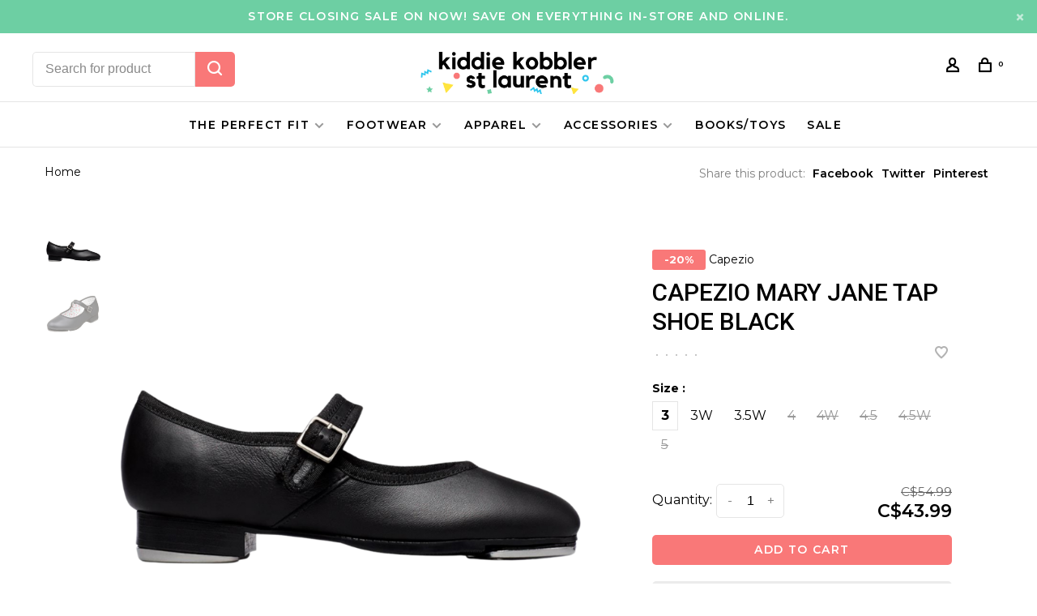

--- FILE ---
content_type: text/html;charset=utf-8
request_url: https://www.kiddiekobblerstlaurent.ca/capezio-mary-jane-tap-shoe-black.html?id=86522693
body_size: 12305
content:
<!DOCTYPE html>
<html lang="en">
 <head>
 
  
 <meta charset="utf-8"/>
<!-- [START] 'blocks/head.rain' -->
<!--

  (c) 2008-2026 Lightspeed Netherlands B.V.
  http://www.lightspeedhq.com
  Generated: 24-01-2026 @ 03:08:43

-->
<link rel="canonical" href="https://www.kiddiekobblerstlaurent.ca/capezio-mary-jane-tap-shoe-black.html"/>
<link rel="alternate" href="https://www.kiddiekobblerstlaurent.ca/index.rss" type="application/rss+xml" title="New products"/>
<meta name="robots" content="noodp,noydir"/>
<meta name="google-site-verification" content="OPkz2iYfXsjmp31sAs6mFzCBp6_EEhUZdZPnpde90iQ"/>
<meta property="og:url" content="https://www.kiddiekobblerstlaurent.ca/capezio-mary-jane-tap-shoe-black.html?source=facebook"/>
<meta property="og:site_name" content="Kiddie Kobbler St Laurent"/>
<meta property="og:title" content="Capezio Mary Jane Tap Shoe Black"/>
<meta property="og:description" content="Young dancers will take their first steps with confidence in the Mary Jane Tap Shoe. Comes in shiny black patent leather, black PU leather or caramel PU leather"/>
<meta property="og:image" content="https://cdn.shoplightspeed.com/shops/622329/files/48294069/capezio-capezio-mary-jane-tap-shoe-black.jpg"/>
<script src="https://www.powr.io/powr.js?external-type=lightspeed"></script>
<script src="https://www.googletagmanager.com/gtag/js?id=AW-821428233"></script>
<script>
window.dataLayer = window.dataLayer || [];
    function gtag(){dataLayer.push(arguments);}
    gtag('js', new Date());

    gtag('config', 'AW-821428233');
</script>
<script>
<!-- Google tag (gtag.js) -->
<script async src="https://www.googletagmanager.com/gtag/js?id=G-TNDRDDTPSP"></script>
<script>
    window.dataLayer = window.dataLayer || [];
    function gtag(){dataLayer.push(arguments);}
    gtag('js', new Date());

    gtag('config', 'G-TNDRDDTPSP');
</script>
</script>
<!--[if lt IE 9]>
<script src="https://cdn.shoplightspeed.com/assets/html5shiv.js?2025-02-20"></script>
<![endif]-->
<!-- [END] 'blocks/head.rain' -->
  
  
  
  <meta property="og:title" content="Capezio Mary Jane Tap Shoe Black"/>
 <meta property="og:image" content="https://cdn.shoplightspeed.com/shops/622329/files/48294069/image.jpg"/> <meta property="og:url" content="https://www.kiddiekobblerstlaurent.ca/capezio-mary-jane-tap-shoe-black.html"/>
 <meta property="og:description" content="Young dancers will take their first steps with confidence in the Mary Jane Tap Shoe. Comes in shiny black patent leather, black PU leather or caramel PU leather."/> <meta property="product:brand" content="Capezio"> <meta property="product:availability" content="in stock"> <meta property="product:condition" content="new">
 <meta property="product:price:amount" content="43.99">
 <meta property="product:price:currency" content="CAD">
   <title>Capezio Mary Jane Tap Shoe Black - Kiddie Kobbler St Laurent</title>
 <meta name="description" content="Young dancers will take their first steps with confidence in the Mary Jane Tap Shoe. Comes in shiny black patent leather, black PU leather or caramel PU leather" />
 <meta name="keywords" content="Capezio, Capezio, Mary, Jane, Tap, Shoe, Black, shoes, kids shoes, childrens shoes, baby shoes, first shoes, walking shoes, bogs, hunter, stride rite, ottawa shoe store, kiddie kobbler, baby boots, kids sandals, childrens sandals, kids boots, asics" />
 <meta http-equiv="X-UA-Compatible" content="ie=edge">
 <meta name="apple-mobile-web-app-capable" content="yes">
 <meta name="apple-mobile-web-app-status-bar-style" content="black">
 <meta name="viewport" content="width=device-width, initial-scale=1, maximum-scale=1, user-scalable=0"/>
 
  <link rel="apple-touch-icon" sizes="180x180" href="https://cdn.shoplightspeed.com/shops/622329/themes/9682/v/262217/assets/apple-touch-icon.png?20210524091722">
  <link rel="shortcut icon" href="https://cdn.shoplightspeed.com/shops/622329/themes/9682/v/262217/assets/favicon.ico?20210524091722" type="image/x-icon" />
 
 <link rel="preconnect" href="https://fonts.googleapis.com">
<link rel="preconnect" href="https://fonts.gstatic.com" crossorigin>
<link href='//fonts.googleapis.com/css?family=Montserrat:400,400i,300,500,600,700,700i,800,900|Roboto:400,400i,300,500,600,700,700i,800,900&display=swap' rel='stylesheet' type='text/css'>
   
 <link rel="preload" as="font" type="font/woff2" crossorigin href="https://cdn.shoplightspeed.com/shops/622329/themes/9682/assets/nucleo-mini.woff2?2025122419273920201228154125"/>
 
 <link rel='preload' as='style' href="https://cdn.shoplightspeed.com/assets/gui-2-0.css?2025-02-20" />
 <link rel="stylesheet" href="https://cdn.shoplightspeed.com/assets/gui-2-0.css?2025-02-20" />
 
 <link rel='preload' as='style' href="https://cdn.shoplightspeed.com/assets/gui-responsive-2-0.css?2025-02-20" /> 
 <link rel="stylesheet" href="https://cdn.shoplightspeed.com/assets/gui-responsive-2-0.css?2025-02-20" /> 
 
 <link rel="preload" as="style" href="https://cdn.shoplightspeed.com/shops/622329/themes/9682/assets/style.css?2025122419273920201228154125">
 <link rel="stylesheet" href="https://cdn.shoplightspeed.com/shops/622329/themes/9682/assets/style.css?2025122419273920201228154125">
 
 <link rel="preload" as="style" href="https://cdn.shoplightspeed.com/shops/622329/themes/9682/assets/settings.css?2025122419273920201228154125">
 <link rel="stylesheet" href="https://cdn.shoplightspeed.com/shops/622329/themes/9682/assets/settings.css?2025122419273920201228154125" />
 
 <link rel="preload" as="style" href="https://cdn.shoplightspeed.com/shops/622329/themes/9682/assets/custom.css?2025122419273920201228154125">
 <link rel="stylesheet" href="https://cdn.shoplightspeed.com/shops/622329/themes/9682/assets/custom.css?2025122419273920201228154125" />
 
 <link rel="preload" as="script" href="//ajax.googleapis.com/ajax/libs/jquery/3.0.0/jquery.min.js">
 <script src="//ajax.googleapis.com/ajax/libs/jquery/3.0.0/jquery.min.js"></script>
 <script>
 	if( !window.jQuery ) document.write('<script src="https://cdn.shoplightspeed.com/shops/622329/themes/9682/assets/jquery-3.0.0.min.js?2025122419273920201228154125"><\/script>');
 </script>
 
 <link rel="preload" as="script" href="//cdn.jsdelivr.net/npm/js-cookie@2/src/js.cookie.min.js">
 <script src="//cdn.jsdelivr.net/npm/js-cookie@2/src/js.cookie.min.js"></script>
 
 <link rel="preload" as="script" href="https://cdn.shoplightspeed.com/assets/gui.js?2025-02-20">
 <script src="https://cdn.shoplightspeed.com/assets/gui.js?2025-02-20"></script>
 
 <link rel="preload" as="script" href="https://cdn.shoplightspeed.com/assets/gui-responsive-2-0.js?2025-02-20">
 <script src="https://cdn.shoplightspeed.com/assets/gui-responsive-2-0.js?2025-02-20"></script>
 
 <link rel="preload" as="script" href="https://cdn.shoplightspeed.com/shops/622329/themes/9682/assets/scripts-min.js?2025122419273920201228154125">
 <script src="https://cdn.shoplightspeed.com/shops/622329/themes/9682/assets/scripts-min.js?2025122419273920201228154125"></script>
 
 <link rel="preconnect" href="https://ajax.googleapis.com">
		<link rel="preconnect" href="https://cdn.webshopapp.com/">
		<link rel="preconnect" href="https://cdn.webshopapp.com/">	
		<link rel="preconnect" href="https://fonts.googleapis.com">
		<link rel="preconnect" href="https://fonts.gstatic.com" crossorigin>
		<link rel="dns-prefetch" href="https://ajax.googleapis.com">
		<link rel="dns-prefetch" href="https://cdn.webshopapp.com/">
		<link rel="dns-prefetch" href="https://cdn.webshopapp.com/">	
		<link rel="dns-prefetch" href="https://fonts.googleapis.com">
		<link rel="dns-prefetch" href="https://fonts.gstatic.com" crossorigin>
 
    
  
  
 </head>
 <body class=" navigation-uppercase rounded-corners site-width-large product-images-format-square title-mode-left product-title-mode-left ajax-cart price-per-unit page-capezio-mary-jane-tap-shoe-black">
 
  
 <div class="page-content">
 
       
   	
    
     			  			    
     
     
 <script>
 var product_image_size = '974x974x1',
 product_image_size_mobile = '330x330x1',
 product_image_thumb = '132x132x1',
 product_in_stock_label = 'In stock',
 product_backorder_label = 'Available in warehouse - we aim to have these products shipped out, or ready for pickup within 5 business days. Some products will ship much faster.',
 		product_out_of_stock_label = 'Out of stock',
 product_multiple_variant_label = 'View all product options',
 show_variant_picker = 1,
 display_variant_picker_on = 'all',
 show_newsletter_promo_popup = 0,
 newsletter_promo_delay = '10000',
 newsletter_promo_hide_until = '7',
 notification_bar_hide_until = '0',
 		currency_format = 'C$',
   shop_lang = 'us',
 number_format = '0,0.00',
 		shop_url = 'https://www.kiddiekobblerstlaurent.ca/',
 shop_id = '622329',
 	readmore = 'Read more';
 	search_url = "https://www.kiddiekobblerstlaurent.ca/search/",
  static_url = 'https://cdn.shoplightspeed.com/shops/622329/',
 search_empty = 'No products found',
 view_all_results = 'View all results',
 	priceStatus = 'enabled',
     mobileDevice = false;
 	</script>
			
 
<div class="mobile-nav-overlay"></div>

	<div class="top-bar top-bar-closeable" style="display: none;">store closing sale on now! save on everything in-store and online.<a href="#" class="close-top-bar"><span class="nc-icon-mini ui-2_small-remove"></span></a></div>

<div class="header-wrapper">
<div class="header-sticky-placeholder"></div>

<header class="site-header site-header-lg menu-bottom-layout menu-bottom-layout-center header-sticky has-search-bar">
  <div class="site-header-main-wrapper">
        
    	    		<nav class="secondary-nav nav-style secondary-nav-left">
                    <ul>
            <li>
              <div class="search-header search-header-minimal">
                <form action="https://www.kiddiekobblerstlaurent.ca/search/" method="get" id="searchForm" class="ajax-enabled">
                  <input type="text" name="q" autocomplete="off" value="" placeholder="Search for product">
                  <a href="#" class="button button-sm" onclick="$('#searchForm').submit()"><span class="nc-icon-mini ui-1_zoom"></span><span class="nc-icon-mini loader_circle-04 spin"></span></a>
                  <div class="search-results"></div>
                </form>
              </div>
            </li>
          </ul>
                  </nav>
    	    
    <a href="https://www.kiddiekobblerstlaurent.ca/" class="logo logo-lg logo-center">
              <img src="https://cdn.shoplightspeed.com/shops/622329/themes/9682/v/262217/assets/logo.png?20210524091722" alt="Kiddie Kobbler St Laurent" class="logo-image">
                </a>

        
    
    <nav class="secondary-nav nav-style">
      <ul>
        
                
        
        
                 
        
        <li class="menu-item-desktop-only menu-item-account">
                    <a href="#" title="Account" data-featherlight="#loginModal" data-featherlight-variant="featherlight-login"><span class="nc-icon-mini users_single-body"></span></a>
                  </li>

        
        
        <li>
          <a href="#" title="Cart" class="cart-trigger"><span class="nc-icon-mini shopping_bag-20"></span><sup>0</sup></a>
        </li>

                
      </ul>
      
      
      <a class="burger" title="Menu">
        <span></span>
      </a>

    </nav>
  </div>
  
    	<div class="main-nav-wrapper">
      <nav class="main-nav nav-style">
  <ul>

        	
    
                  <li class="has-child locations-menu-item ">
        <a href="https://www.kiddiekobblerstlaurent.ca/blogs/howto/online/">The Perfect Fit</a>
        <button class="mobile-menu-subopen"><span class="nc-icon-mini arrows-3_small-down"></span></button>
        <ul class="">
          <li>
            <div class="row">
                                                                  <div class="col-xs-6 col-md-6">
                                          <a href="https://www.kiddiekobblerstlaurent.ca/service/measuring-help/" title="Sizing Help" class="header-cta-block">
                                        <img src="data:image/svg+xml;charset=utf-8,%3Csvg xmlns%3D'http%3A%2F%2Fwww.w3.org%2F2000%2Fsvg' viewBox%3D'0 0 724 484'%2F%3E" data-src="https://cdn.shoplightspeed.com/shops/622329/themes/9682/v/262217/assets/header-cta-1.jpg?20210524091722" alt="Sizing Help" class="lazy-cta" width="724" height="484">
                    <div>
                      <div class="location-title">Sizing Help</div>
                      <div class="location-subtitle">tools for the perfect fit</div>
                    </div>
                                          </a>
                                              
                  </div>
                                                                                  <div class="col-xs-6 col-md-6">
                                          <a href="https://www.kiddiekobblerstlaurent.ca/blogs/howto/winter/" title="Winter Boot Size Guide" class="header-cta-block">
                                        <img src="data:image/svg+xml;charset=utf-8,%3Csvg xmlns%3D'http%3A%2F%2Fwww.w3.org%2F2000%2Fsvg' viewBox%3D'0 0 724 484'%2F%3E" data-src="https://cdn.shoplightspeed.com/shops/622329/themes/9682/v/314767/assets/header-cta-2.jpg?20210916220958" alt="Winter Boot Size Guide" class="lazy-cta" width="724" height="484">
                    <div>
                      <div class="location-title">Winter Boot Size Guide</div>
                      <div class="location-subtitle">how to size your child for boots</div>
                    </div>
                                          </a>
                                              
                  </div>
                                                                                  </div><div class="row m-t-15">
                                    <div class="col-xs-6 col-md-6">
                                          <a href="https://www.kiddiekobblerstlaurent.ca/service/in-store-shopping/" title="Shop In-Store" class="header-cta-block">
                                        <img src="data:image/svg+xml;charset=utf-8,%3Csvg xmlns%3D'http%3A%2F%2Fwww.w3.org%2F2000%2Fsvg' viewBox%3D'0 0 724 484'%2F%3E" data-src="https://cdn.shoplightspeed.com/shops/622329/themes/9682/v/262219/assets/header-cta-3.jpg?20210524091923" alt="Shop In-Store" class="lazy-cta" width="724" height="484">
                    <div>
                      <div class="location-title">Shop In-Store</div>
                      <div class="location-subtitle">current hours, private appointmets, and more!</div>
                    </div>
                                          </a>
                                              
                  </div>
                                                                                  <div class="col-xs-6 col-md-6">
                                          <a href="https://www.kiddiekobblerstlaurent.ca/blogs/howto/online" title="Shopping for Kids Shoes Online" class="header-cta-block">
                                        <img src="data:image/svg+xml;charset=utf-8,%3Csvg xmlns%3D'http%3A%2F%2Fwww.w3.org%2F2000%2Fsvg' viewBox%3D'0 0 724 484'%2F%3E" data-src="https://cdn.shoplightspeed.com/shops/622329/themes/9682/v/262220/assets/header-cta-4.jpg?20210524092005" alt="Shopping for Kids Shoes Online" class="lazy-cta" width="724" height="484">
                    <div>
                      <div class="location-title">Shopping for Kids Shoes Online</div>
                      <div class="location-subtitle">from sizing to width to checking the fit</div>
                    </div>
                                          </a>
                                              
                  </div>
                              
            </div>
          </li>
        </ul>
      </li>
            
            	
    
                  <li class="menu-item-category-1221069 has-child">
        <a href="https://www.kiddiekobblerstlaurent.ca/footwear/">Footwear</a>
        <button class="mobile-menu-subopen"><span class="nc-icon-mini arrows-3_small-down"></span></button>                <ul class="">
                                <li class="subsubitem">
              <a class="underline-hover" href="https://www.kiddiekobblerstlaurent.ca/footwear/walking-shoes/" title="Walking Shoes">Walking Shoes</a>
                                        </li>
                      <li class="subsubitem">
              <a class="underline-hover" href="https://www.kiddiekobblerstlaurent.ca/footwear/winter-boots/" title="Winter Boots">Winter Boots</a>
                                        </li>
                      <li class="subsubitem has-child">
              <a class="underline-hover" href="https://www.kiddiekobblerstlaurent.ca/footwear/athletic-shoes/" title="Athletic Shoes">Athletic Shoes</a>
              <button class="mobile-menu-subopen"><span class="nc-icon-mini arrows-3_small-down"></span></button>                            <ul class="">
                                  <li class="subsubitem">
                    <a class="underline-hover" href="https://www.kiddiekobblerstlaurent.ca/footwear/athletic-shoes/lace-up/" title="Lace-Up">Lace-Up</a>
                  </li>
                                  <li class="subsubitem">
                    <a class="underline-hover" href="https://www.kiddiekobblerstlaurent.ca/footwear/athletic-shoes/velcro/" title="Velcro">Velcro</a>
                  </li>
                                  <li class="subsubitem">
                    <a class="underline-hover" href="https://www.kiddiekobblerstlaurent.ca/footwear/athletic-shoes/slip-on/" title="Slip-On">Slip-On</a>
                  </li>
                              </ul>
                          </li>
                      <li class="subsubitem">
              <a class="underline-hover" href="https://www.kiddiekobblerstlaurent.ca/footwear/rain-boots/" title="Rain Boots">Rain Boots</a>
                                        </li>
                      <li class="subsubitem">
              <a class="underline-hover" href="https://www.kiddiekobblerstlaurent.ca/footwear/hikers/" title="Hikers">Hikers</a>
                                        </li>
                      <li class="subsubitem has-child">
              <a class="underline-hover" href="https://www.kiddiekobblerstlaurent.ca/footwear/dress-shoes/" title="Dress Shoes">Dress Shoes</a>
              <button class="mobile-menu-subopen"><span class="nc-icon-mini arrows-3_small-down"></span></button>                            <ul class="">
                                  <li class="subsubitem">
                    <a class="underline-hover" href="https://www.kiddiekobblerstlaurent.ca/footwear/dress-shoes/uniform-shoes/" title="Uniform Shoes">Uniform Shoes</a>
                  </li>
                                  <li class="subsubitem">
                    <a class="underline-hover" href="https://www.kiddiekobblerstlaurent.ca/footwear/dress-shoes/flats-and-mary-janes/" title="Flats and Mary-Janes">Flats and Mary-Janes</a>
                  </li>
                                  <li class="subsubitem">
                    <a class="underline-hover" href="https://www.kiddiekobblerstlaurent.ca/footwear/dress-shoes/dress-boots/" title="Dress Boots">Dress Boots</a>
                  </li>
                                  <li class="subsubitem">
                    <a class="underline-hover" href="https://www.kiddiekobblerstlaurent.ca/footwear/dress-shoes/boys-casual-shoes/" title="Boy&#039;s Casual Shoes">Boy&#039;s Casual Shoes</a>
                  </li>
                              </ul>
                          </li>
                      <li class="subsubitem">
              <a class="underline-hover" href="https://www.kiddiekobblerstlaurent.ca/footwear/slippers/" title="Slippers">Slippers</a>
                                        </li>
                      <li class="subsubitem">
              <a class="underline-hover" href="https://www.kiddiekobblerstlaurent.ca/footwear/dance-shoes/" title="Dance Shoes">Dance Shoes</a>
                                        </li>
                      <li class="subsubitem has-child">
              <a class="underline-hover" href="https://www.kiddiekobblerstlaurent.ca/footwear/sandals/" title="Sandals">Sandals</a>
              <button class="mobile-menu-subopen"><span class="nc-icon-mini arrows-3_small-down"></span></button>                            <ul class="">
                                  <li class="subsubitem">
                    <a class="underline-hover" href="https://www.kiddiekobblerstlaurent.ca/footwear/sandals/open-toe/" title="Open Toe">Open Toe</a>
                  </li>
                                  <li class="subsubitem">
                    <a class="underline-hover" href="https://www.kiddiekobblerstlaurent.ca/footwear/sandals/slides-and-flip-flops/" title="Slides and Flip-Flops">Slides and Flip-Flops</a>
                  </li>
                                  <li class="subsubitem">
                    <a class="underline-hover" href="https://www.kiddiekobblerstlaurent.ca/footwear/sandals/closed-toe/" title="Closed Toe">Closed Toe</a>
                  </li>
                              </ul>
                          </li>
                      <li class="subsubitem">
              <a class="underline-hover" href="https://www.kiddiekobblerstlaurent.ca/footwear/water-shoes/" title="Water Shoes">Water Shoes</a>
                                        </li>
                      <li class="subsubitem">
              <a class="underline-hover" href="https://www.kiddiekobblerstlaurent.ca/footwear/soccer-cleats-gear/" title="Soccer Cleats + Gear">Soccer Cleats + Gear</a>
                                        </li>
                  </ul>
              </li>
            <li class="menu-item-category-1221083 has-child">
        <a href="https://www.kiddiekobblerstlaurent.ca/apparel/">Apparel</a>
        <button class="mobile-menu-subopen"><span class="nc-icon-mini arrows-3_small-down"></span></button>                <ul class="">
                                <li class="subsubitem">
              <a class="underline-hover" href="https://www.kiddiekobblerstlaurent.ca/apparel/socks/" title="Socks">Socks</a>
                                        </li>
                      <li class="subsubitem">
              <a class="underline-hover" href="https://www.kiddiekobblerstlaurent.ca/apparel/sun-hats/" title="Sun Hats">Sun Hats</a>
                                        </li>
                      <li class="subsubitem">
              <a class="underline-hover" href="https://www.kiddiekobblerstlaurent.ca/apparel/rain-coats/" title="Rain Coats">Rain Coats</a>
                                        </li>
                      <li class="subsubitem">
              <a class="underline-hover" href="https://www.kiddiekobblerstlaurent.ca/apparel/splash-pants/" title="Splash Pants">Splash Pants</a>
                                        </li>
                      <li class="subsubitem has-child">
              <a class="underline-hover" href="https://www.kiddiekobblerstlaurent.ca/apparel/winter-accessories/" title="Winter Accessories">Winter Accessories</a>
              <button class="mobile-menu-subopen"><span class="nc-icon-mini arrows-3_small-down"></span></button>                            <ul class="">
                                  <li class="subsubitem">
                    <a class="underline-hover" href="https://www.kiddiekobblerstlaurent.ca/apparel/winter-accessories/winter-hats/" title="Winter Hats">Winter Hats</a>
                  </li>
                                  <li class="subsubitem">
                    <a class="underline-hover" href="https://www.kiddiekobblerstlaurent.ca/apparel/winter-accessories/mittens/" title="Mittens">Mittens</a>
                  </li>
                                  <li class="subsubitem">
                    <a class="underline-hover" href="https://www.kiddiekobblerstlaurent.ca/apparel/winter-accessories/gloves/" title="Gloves">Gloves</a>
                  </li>
                                  <li class="subsubitem">
                    <a class="underline-hover" href="https://www.kiddiekobblerstlaurent.ca/apparel/winter-accessories/neck-warmers/" title="Neck Warmers">Neck Warmers</a>
                  </li>
                              </ul>
                          </li>
                      <li class="subsubitem">
              <a class="underline-hover" href="https://www.kiddiekobblerstlaurent.ca/apparel/dancewear/" title="Dancewear">Dancewear</a>
                                        </li>
                      <li class="subsubitem">
              <a class="underline-hover" href="https://www.kiddiekobblerstlaurent.ca/apparel/robes/" title="Robes">Robes</a>
                                        </li>
                      <li class="subsubitem">
              <a class="underline-hover" href="https://www.kiddiekobblerstlaurent.ca/apparel/snowpants-jackets/" title="Snowpants + Jackets">Snowpants + Jackets</a>
                                        </li>
                  </ul>
              </li>
            <li class="menu-item-category-1221102 has-child">
        <a href="https://www.kiddiekobblerstlaurent.ca/accessories/">Accessories</a>
        <button class="mobile-menu-subopen"><span class="nc-icon-mini arrows-3_small-down"></span></button>                <ul class="">
                                <li class="subsubitem">
              <a class="underline-hover" href="https://www.kiddiekobblerstlaurent.ca/accessories/sunglasses/" title="Sunglasses">Sunglasses</a>
                                        </li>
                      <li class="subsubitem">
              <a class="underline-hover" href="https://www.kiddiekobblerstlaurent.ca/accessories/umbrellas/" title="Umbrellas">Umbrellas</a>
                                        </li>
                      <li class="subsubitem">
              <a class="underline-hover" href="https://www.kiddiekobblerstlaurent.ca/accessories/joybees-popinz/" title="Joybees Popinz">Joybees Popinz</a>
                                        </li>
                      <li class="subsubitem">
              <a class="underline-hover" href="https://www.kiddiekobblerstlaurent.ca/accessories/face-masks/" title="Face Masks">Face Masks</a>
                                        </li>
                      <li class="subsubitem">
              <a class="underline-hover" href="https://www.kiddiekobblerstlaurent.ca/accessories/bags/" title="Bags">Bags</a>
                                        </li>
                      <li class="subsubitem">
              <a class="underline-hover" href="https://www.kiddiekobblerstlaurent.ca/accessories/hair-accessories/" title="Hair Accessories">Hair Accessories</a>
                                        </li>
                      <li class="subsubitem">
              <a class="underline-hover" href="https://www.kiddiekobblerstlaurent.ca/accessories/laces/" title="Laces">Laces</a>
                                        </li>
                      <li class="subsubitem">
              <a class="underline-hover" href="https://www.kiddiekobblerstlaurent.ca/accessories/insoles/" title="Insoles">Insoles</a>
                                        </li>
                      <li class="subsubitem">
              <a class="underline-hover" href="https://www.kiddiekobblerstlaurent.ca/accessories/winter-boot-liners/" title="Winter Boot Liners">Winter Boot Liners</a>
                                        </li>
                  </ul>
              </li>
            <li class="menu-item-category-2914920">
        <a href="https://www.kiddiekobblerstlaurent.ca/books-toys/">Books/Toys</a>
                      </li>
            
            	
    
            <li class="">
        <a href="https://www.kiddiekobblerstlaurent.ca/collection/offers/" title="Sale">
          Sale
        </a>
      </li>
      
            	
            	
        

    <li class="menu-item-mobile-only m-t-30">
            <a href="#" title="Account" data-featherlight="#loginModal">Login / Register</a>
          </li>

    
         

  </ul>
</nav>      
        	</div>
    
</header>
  
</div>
 <div itemscope itemtype="http://schema.org/BreadcrumbList">
	<div itemprop="itemListElement" itemscope itemtype="http://schema.org/ListItem">
 <a itemprop="item" href="https://www.kiddiekobblerstlaurent.ca/"><span itemprop="name" content="Home"></span></a>
 <meta itemprop="position" content="1" />
 </div>
  	<div itemprop="itemListElement" itemscope itemtype="http://schema.org/ListItem">
 <a itemprop="item" href="https://www.kiddiekobblerstlaurent.ca/capezio-mary-jane-tap-shoe-black.html"><span itemprop="name" content="Capezio Mary Jane Tap Shoe Black"></span></a>
 <meta itemprop="position" content="2" />
 </div>
 </div>

<div itemscope itemtype="https://schema.org/Product">
 <meta itemprop="name" content="Capezio Capezio Mary Jane Tap Shoe Black">
 <meta itemprop="url" content="https://www.kiddiekobblerstlaurent.ca/capezio-mary-jane-tap-shoe-black.html">
 <meta itemprop="productID" content="86522693">
 <meta itemprop="brand" content="Capezio" /> <meta itemprop="description" content="Young dancers will take their first steps with confidence in the Mary Jane Tap Shoe. Comes in shiny black patent leather, black PU leather or caramel PU leather." /> <meta itemprop="image" content="https://cdn.shoplightspeed.com/shops/622329/files/48294069/300x250x2/capezio-capezio-mary-jane-tap-shoe-black.jpg" /> 
    <div itemprop="offers" itemscope itemtype="https://schema.org/Offer">
 <meta itemprop="priceCurrency" content="CAD">
 <meta itemprop="price" content="43.99" />
 <meta itemprop="itemCondition" itemtype="https://schema.org/OfferItemCondition" content="https://schema.org/NewCondition"/>
 	 <meta itemprop="availability" content="https://schema.org/InStock"/>
 <meta itemprop="inventoryLevel" content="3" />
  <meta itemprop="url" content="https://www.kiddiekobblerstlaurent.ca/capezio-mary-jane-tap-shoe-black.html" /> </div>
  </div>
 <div class="cart-sidebar-container">
  <div class="cart-sidebar">
    <button class="cart-sidebar-close" aria-label="Close">✕</button>
    <div class="cart-sidebar-title">
      <h5>Cart</h5>
      <p><span class="item-qty"></span> Items</p>
    </div>
    
    <div class="cart-sidebar-body">
        
      <div class="no-cart-products">No products found...</div>
      
    </div>
    
      </div>
</div> <!-- Login Modal -->
<div class="modal-lighbox login-modal" id="loginModal">
  <div class="row">
    <div class="col-sm-12 m-b-30 login-row">
      <h4>Login</h4>
      <p>Log in if you have an account</p>
      <form action="https://www.kiddiekobblerstlaurent.ca/account/loginPost/?return=https%3A%2F%2Fwww.kiddiekobblerstlaurent.ca%2Fcapezio-mary-jane-tap-shoe-black.html%3Fid%3D86522693" method="post">
        <input type="hidden" name="key" value="e6ea203561d88f4b82401364f6758ef3" />
        <div class="form-row">
          <input type="text" name="email" autocomplete="on" placeholder="Email address" class="required" />
        </div>
        <div class="form-row">
          <input type="password" name="password" autocomplete="on" placeholder="Password" class="required" />
        </div>
        <div class="">
          <a class="button button-block popup-validation m-b-15" href="javascript:;" title="Login">Login</a>
                  </div>
      </form>
      <p class="m-b-0 m-t-10">Dont have an account? <a href="https://www.kiddiekobblerstlaurent.ca/account/register/" class="bold underline">Register</a></p>
    </div>
  </div>
  <div class="text-center forgot-password">
    <a class="forgot-pw" href="https://www.kiddiekobblerstlaurent.ca/account/password/">Forgot your password?</a>
  </div>
</div> 
 <main class="main-content">
  				
					
<div class="container container-lg product-tag-black product-tag-capezio product-tag-dance-shoes product-tag-girls product-tag-tap-shoes">
  
    <div class="product-top-bar">
    <div class="row">
      <div class="col-md-6">
              <!-- Breadcrumbs -->
        <div class="breadcrumbs">
          <a href="https://www.kiddiekobblerstlaurent.ca/" title="Home">Home</a>
                                        </div>
            </div>
    	    	<div class="col-md-6">
        <!-- Product share -->
        <div class="share pull-right">
          <span class="share-label">Share this product:</span>
          <ul><li><a href="https://www.facebook.com/sharer/sharer.php?u=https://www.kiddiekobblerstlaurent.ca/capezio-mary-jane-tap-shoe-black.html" class="social facebook" target="_blank">Facebook</a></li><li><a href="https://twitter.com/home?status=Capezio Mary Jane Tap Shoe Black%20-%20capezio-mary-jane-tap-shoe-black.html" class="social twitter" target="_blank">Twitter</a></li><li><a href="https://pinterest.com/pin/create/button/?url=https://www.kiddiekobblerstlaurent.ca/capezio-mary-jane-tap-shoe-black.html&media=https://cdn.shoplightspeed.com/shops/622329/files/48294069/image.jpg&description=Young dancers will take their first steps with confidence in the Mary Jane Tap Shoe. Comes in shiny black patent leather, black PU leather or caramel PU leather." class="social pinterest" target="_blank">Pinterest</a></li></ul>        </div>
      </div>
  		    </div>
  </div>
    
  <!-- Single product into -->
  <div class="product-intro">
    <div class="row">
      <div class="col-md-6 col-lg-7 stick-it-in-product">
        <div class="product-media">
          
          <div class="product-images" data-pswp-uid="1">
            
                                        <div class="product-image">
                <a href="https://cdn.shoplightspeed.com/shops/622329/files/48294069/image.jpg" data-caption="">
                  <img data-src="https://cdn.shoplightspeed.com/shops/622329/files/48294069/750x2000x3/capezio-capezio-mary-jane-tap-shoe-black.jpg" data-retina="https://cdn.shoplightspeed.com/shops/622329/files/48294069/1500x4000x3/capezio-capezio-mary-jane-tap-shoe-black.jpg" data-thumb="https://cdn.shoplightspeed.com/shops/622329/files/48294069/132x132x1/capezio-capezio-mary-jane-tap-shoe-black.jpg" height="768" width="768" alt="Capezio Capezio Mary Jane Tap Shoe Black" class="lazy-product-image">
                </a>
              </div>
                            <div class="product-image">
                <a href="https://cdn.shoplightspeed.com/shops/622329/files/48294072/image.jpg" data-caption="">
                  <img data-src="https://cdn.shoplightspeed.com/shops/622329/files/48294072/750x2000x3/capezio-capezio-mary-jane-tap-shoe-black.jpg" data-retina="https://cdn.shoplightspeed.com/shops/622329/files/48294072/1500x4000x3/capezio-capezio-mary-jane-tap-shoe-black.jpg" data-thumb="https://cdn.shoplightspeed.com/shops/622329/files/48294072/132x132x1/capezio-capezio-mary-jane-tap-shoe-black.jpg" height="768" width="768" alt="Capezio Capezio Mary Jane Tap Shoe Black" class="lazy-product-image">
                </a>
              </div>
                                    </div>
          
        </div>
      </div>
      <div class="col-md-6 col-lg-5 stick-it-in-product">
        <div class="product-content single-product-content" data-url="https://www.kiddiekobblerstlaurent.ca/capezio-mary-jane-tap-shoe-black.html">
          
                    <div class="row">
            <div class="col-md-12 p-b-10">
                              <div class="product-label label-sale percentage">
                                    -20%
                                  </div>
                            
                                          
              <div class="brand-name"><a href="https://www.kiddiekobblerstlaurent.ca/brands/capezio/">Capezio</a></div>
            </div>
          </div>
                    
          <h1 class="h3 m-b-10">Capezio Mary Jane Tap Shoe Black</h1>
          
          <div class="row m-b-20">
            <div class="col-xs-8">

                            <div class="ratings">
                  
                  <div class="product-stars"><div class="stars"><i class="hint-text">•</i><i class="hint-text">•</i><i class="hint-text">•</i><i class="hint-text">•</i><i class="hint-text">•</i></div></div>
                                    
              </div>
                            
              
            </div>
            <div class="col-xs-4 text-right">
              
                            <a href="#" data-featherlight="#loginModal" title="Add to wishlist" class="favourites m-r-5" id="addtowishlist">
                <i class="nc-icon-mini health_heartbeat-16"></i>
              </a>
                            
                            
                            
            </div>
          </div>
          
                    
                    
          
          <form action="https://www.kiddiekobblerstlaurent.ca/cart/add/86522693/" id="product_configure_form" method="post" class="product_configure_form" data-cart-bulk-url="https://www.kiddiekobblerstlaurent.ca/cart/addBulk/">
            <div class="product_configure_form_wrapper">
              
                                          	                            
                                                                      
                            
                            <div class="product-custom-variants">
                
                              
              	                              
              	                                  
                	                  <div class="product-custom-variants-title">Size :</div>
                	                
                              
                <ul class="product-custom-variants-options">
                                    
                                    
                  <li class="product_configure_variant_86522693 active">
                    <a href="https://www.kiddiekobblerstlaurent.ca/capezio-mary-jane-tap-shoe-black.html?id=86522693" title="Size : 3 - In stock"  style="">
                                              3
                                          </a>
                  </li>
                  
                                    
                                    
                  <li class="product_configure_variant_86522719">
                    <a href="https://www.kiddiekobblerstlaurent.ca/capezio-mary-jane-tap-shoe-black.html?id=86522719" title="Size : 3W - In stock"  style="">
                                              3W
                                          </a>
                  </li>
                  
                                    
                                    
                  <li class="product_configure_variant_86522702">
                    <a href="https://www.kiddiekobblerstlaurent.ca/capezio-mary-jane-tap-shoe-black.html?id=86522702" title="Size : 3.5W - In stock"  style="">
                                              3.5W
                                          </a>
                  </li>
                  
                                    
                                    
                  <li class="product_configure_variant_86522710">
                    <a href="https://www.kiddiekobblerstlaurent.ca/capezio-mary-jane-tap-shoe-black.html?id=86522710" title="Size : 4 - Out of stock"  class="unavailable" style="">
                                              4
                                          </a>
                  </li>
                  
                                    
                                    
                  <li class="product_configure_variant_86522721">
                    <a href="https://www.kiddiekobblerstlaurent.ca/capezio-mary-jane-tap-shoe-black.html?id=86522721" title="Size : 4W - Out of stock"  class="unavailable" style="">
                                              4W
                                          </a>
                  </li>
                  
                                    
                                    
                  <li class="product_configure_variant_86522725">
                    <a href="https://www.kiddiekobblerstlaurent.ca/capezio-mary-jane-tap-shoe-black.html?id=86522725" title="Size : 4.5 - Out of stock"  class="unavailable" style="">
                                              4.5
                                          </a>
                  </li>
                  
                                    
                                    
                  <li class="product_configure_variant_86522744">
                    <a href="https://www.kiddiekobblerstlaurent.ca/capezio-mary-jane-tap-shoe-black.html?id=86522744" title="Size : 4.5W - Out of stock"  class="unavailable" style="">
                                              4.5W
                                          </a>
                  </li>
                  
                                    
                                    
                  <li class="product_configure_variant_86522750">
                    <a href="https://www.kiddiekobblerstlaurent.ca/capezio-mary-jane-tap-shoe-black.html?id=86522750" title="Size : 5 - Out of stock"  class="unavailable" style="">
                                              5
                                          </a>
                  </li>
                  
                                  </ul>
              </div>
            	          
                          
                              <div class="row m-b-15"><div class="col-xs-6"><div class="input-wrap quantity-selector"><label>Quantity:</label><div class="quantity-input-wrapper"><input type="number" min="1" name="quantity" value="1" /><div class="change"><a href="javascript:;" onclick="changeQuantity('add', $(this));" class="up">+</a><a href="javascript:;" onclick="changeQuantity('remove', $(this));" class="down">-</a></div></div></div></div><div class="col-xs-6 text-right"><div class="price"><span class="product-price-initial">C$54.99</span><span class="new-price"><span class="price-update" data-price="43.99">C$43.99</span></span></div></div></div><a href="javascript:;" class="button button-block button-solid add-to-cart-trigger" title="Add to cart" id="addtocart">Add to cart</a>                          </div>
            
                        
                        <div class="product-text-block">

                            	Order by 2pm for same-day shipping or pickup (for in-season items).<br>
                            
              
                                	<div>
                                        	In stock
                                  	</div>
                
                          </div>
                        
            
            <div class="product-tabs product-tabs-horizontal">
              <!-- Navigation tabs -->
              <ul class="tabs-nav">
                
                                <!-- Single product details tab -->
                <li class="tab-description active"><a href="#product-overview">Overview</a></li>
                <div class="tabs-element single-product-details-tab active" id="product-overview">
                  <div class="product-description text-formatting text-formatting-smaller">Young dancers will take their first steps with confidence in the Mary Jane Tap Shoe. Comes in shiny black patent leather, black PU leather or caramel PU leather.</div>
                </div>
                                
                                <!-- Single product details tab -->
                <li class="tab-content"><a href="#product-details">Details</a></li>
                <div class="tabs-element single-product-details-tab" id="product-details" style="display: none">
                  <div class="product-details text-formatting text-formatting-smaller">
                    <p>Features non-slip heel counter, soft cotton lining and foam insole for shock absorption. Buckle closure eliminates the worry of the tap shoe slipping off during warm-ups. Highly recommended for beginner tappers.</p>
<h3><strong>Product Features:</strong></h3>
<ul>
<li>Leather upper or patent PVC upper</li>
<li>Micro rubber outsole for strength and flexibility</li>
<li>Tele Tone® toe and heel taps mounted on fiberboard</li>
<li>Cotton lining and sock lining</li>
<li>Foam insole for shock absorption</li>
<li>Scored rubber non-skid pad</li>
<li>Velcro buckle closure</li>
<li>Minimal toe spring</li>
<li>Non-slip heel counter</li>
<li>Begin 1/2 - 1 size up from street shoe size</li>
</ul>

                                        <div class="tags m-t-50"><a class="label" href="https://www.kiddiekobblerstlaurent.ca/tags/black/">black</a><a class="label" href="https://www.kiddiekobblerstlaurent.ca/tags/capezio/">capezio</a><a class="label" href="https://www.kiddiekobblerstlaurent.ca/tags/dance-shoes/">dance shoes</a><a class="label" href="https://www.kiddiekobblerstlaurent.ca/tags/girls/">girls</a><a class="label" href="https://www.kiddiekobblerstlaurent.ca/tags/tap-shoes/">tap shoes</a></div>                    
                  </div>
                </div>
                                
                                
                                
                                
              </ul>
            </div>
              
              
                            
            
                        
          </form>
            
                  </div>
      </div>
    </div>
  </div>

      
    
        <!-- Single product details -->
<div class="single-product-details">

  

    <!-- Single product reviews section -->
  <div class="single-product-review">

    
    <div class="review-header">
      <div class="row">
        <div class="col-md-3">

          <h4 class="title">Reviews</h4>

        </div>
        <div class="col-md-4">
          <div class="ratings"><i class="hint-text">•</i><i class="hint-text">•</i><i class="hint-text">•</i><i class="hint-text">•</i><i class="hint-text">•</i></div>          <p class="subtitle">0 stars based on 0 reviews</p>
        </div>
        <div class="col-md-5 text-right">
          <a class="link review-trigger" href="#">Add your review</a>
        </div>
      </div>
    </div>

    <!-- Reviews list -->
    <div class="reviews">
          </div>

    <!-- Write Review Modal -->
    <div class="modal-lighbox" id="reviewModal">
      <h4>Add your review</h4>
      <p>Review Capezio Mary Jane Tap Shoe Black</p>
      <form action="https://www.kiddiekobblerstlaurent.ca/account/reviewPost/52620763/" method="post" id="submit_product_review_form">
        <input type="hidden" name="key" value="e6ea203561d88f4b82401364f6758ef3">
                <div class="form-row">
          <input type="text" name="email" value="" placeholder="Email" class="required">
        </div>
                <div class="form-row">
          <input type="text" name="name" value="" placeholder="Name" class="required">
        </div>
        <div class="form-row">
          <select name="score">
            <option value="1">1 Star</option>
            <option value="2">2 Stars</option>
            <option value="3">3 Stars</option>
            <option value="4">4 Stars</option>
            <option value="5" selected="selected">5 Stars</option>
          </select>
        </div>
        <div class="form-row">
          <textarea name="review" placeholder="Review" class="required"></textarea>
        </div>
        <a class="button button-arrow popup-validation" href="javascript:;">Submit</a>
      </form>
    </div>

    
    </div>

  
</div>
                              <div class="instagram-feed instagram-feed-6">
  <div class="section-title clearfix">
    <h3 class="full-width">Follow us <a href="https://instagram.com/kiddiekobblerstlaurent" target="_blank"><i class="at">@</i>kiddiekobblerstlaurent</a></h3>
  </div>
	
    <div id="instafeed" class="clearfix"></div>
  
</div>
<script>
  (function () {
    var feedToken = 'https://ig.instant-tokens.com/users/c8fe2ace-efe4-42d5-b24a-b4053ce44f61/instagram/17841405638365292/token?userSecret=mqbpo2iczxu3h6119omi';
    if (feedToken) {
      fetch(feedToken).then(function(resp) {
        return resp.json();
      }).then(function (data) {
        var feed = new Instafeed({
          accessToken: data.Token, // Access token from json response
          target: 'instafeed',
          limit: 6,
          
          template: '<div class="instafeed-item-wrap"><a href="{{link}}" target="_blank"><figure data-src="{{image}}"></figure></a></div>',
          
          after: function() {
              // disable button if no more results to load
              $('.instafeed-item-wrap figure').lazy();
          },
        });
        feed.run();
      }).catch(function (error) {
        console.log(error);
      });
    }
  })();
</script>
      
</div>

<!-- Root element of PhotoSwipe. Must have class pswp. -->
<div class="pswp" tabindex="-1" role="dialog" aria-hidden="true">
 
 <!-- Background of PhotoSwipe. It's a separate element as animating opacity is faster than rgba(). -->
	<div class="pswp__bg"></div>

	<!-- Slides wrapper with overflow:hidden. -->
	<div class="pswp__scroll-wrap">

		<!-- Container that holds slides.
		PhotoSwipe keeps only 3 of them in the DOM to save memory.
		Don't modify these 3 pswp__item elements, data is added later on. -->
		<div class="pswp__container">
			<div class="pswp__item"></div>
			<div class="pswp__item"></div>
			<div class="pswp__item"></div>
		</div>

		<!-- Default (PhotoSwipeUI_Default) interface on top of sliding area. Can be changed. -->
		<div class="pswp__ui pswp__ui--hidden">

			<div class="pswp__top-bar">

				<!-- Controls are self-explanatory. Order can be changed. -->

				<div class="pswp__counter"></div>

				<button class="pswp__button pswp__button--close nm-font nm-font-close2" aria-label="Close (Esc)"><span class="nc-icon-mini ui-1_simple-remove"></span></button>
				<!--<button class="pswp__button pswp__button--share nm-font nm-font-plus" aria-label="Share"><span class="nc-icon-mini ui-2_share-bold"></span></button>-->
				<!--<button class="pswp__button pswp__button--fs" aria-label="Toggle fullscreen"><span class="nc-icon-mini arrows-e_zoom-e"></span></button>-->
				<button class="pswp__button pswp__button--zoom" aria-label="Zoom in/out"><span class="nc-icon-mini ui-1_zoom"></span></button>

				<!-- element will get class pswp__preloader--active when preloader is running -->
				<div class="pswp__preloader nm-loader"></div>
			</div>

			<div class="pswp__share-modal pswp__share-modal--hidden pswp__single-tap">
				<div class="pswp__share-tooltip"></div>
			</div>

			<button class="pswp__button pswp__button--arrow--left nm-font nm-font-angle-thin-left" aria-label="Previous (arrow left)"><span class="nc-icon-mini arrows-1_minimal-left"></span></button>

			<button class="pswp__button pswp__button--arrow--right nm-font nm-font-angle-thin-right" aria-label="Next (arrow right)"><span class="nc-icon-mini arrows-1_minimal-right"></span></button>

			<div class="pswp__caption">
				<div class="pswp__caption__center"></div>
			</div>

		</div>

	</div>

</div>  </main>
			
  <footer><div class="container container-lg"><div class="footer-elements-wrapper"><div class="footer-content footer-content-description"><div class="footer-contact-details" itemscope itemtype="http://schema.org/LocalBusiness"><meta itemprop="name" content="Kiddie Kobbler St Laurent" /><meta itemprop="image" content="https://cdn.shoplightspeed.com/shops/622329/themes/9682/v/262217/assets/logo.png?20210524091722" /><p itemprop="description">Kiddie Kobbler St Laurent is a specialty children's shoe store located in Ottawa. Since 1983, Rob "the Shoeman" and his team have fit thousands of children and their families for high-quality footwear.</p><div class="footer-phone"><a href="tel:(613) 746-6411"><span class="hint-text">Telephone: </span><span class="bold" itemprop="telephone">(613) 746-6411</span></a></div><div class="footer-email"><a href="/cdn-cgi/l/email-protection#e0898e868fa08b89848489858b8f82828c859293948c819592858e94ce8381"><span class="hint-text">Email: </span><span class="bold" itemprop="email"><span class="__cf_email__" data-cfemail="076e696168476c6e63636e626c6865656b627574736b667275626973296466">[email&#160;protected]</span></span></a></div><div class="footer-address"><span class="hint-text">Address: </span><span class="bold"itemprop="address" >1177 St Laurent Blvd. Ottawa, ON. K1K 3B7.</span></div></div><div class="footer-menu footer-menu-social"><ul><li><a href="https://www.facebook.com/kiddiekobblerstlaurent" target="_blank" title="Facebook"><span class="nc-icon-mini social_logo-fb-simple"></span></a></li><li><a href="https://www.instagram.com/kiddiekobblerstlaurent/" target="_blank" title="Instagram Kiddie Kobbler St Laurent"><span class="nc-icon-mini social_logo-instagram"></span></a></li><li><a href="https://www.pinterest.com/kiddiekobblerstlaurent/" target="_blank" title="Pinterest"><span class="nc-icon-mini social_logo-pinterest"></span></a></li></ul></div></div><div class="footer-menu footer-menu-service"><ul><li><a href="https://www.kiddiekobblerstlaurent.ca/service/about/" title="About Us">About Us</a></li><li><a href="https://www.kiddiekobblerstlaurent.ca/service/general-terms-conditions/" title="General Terms &amp; Conditions">General Terms &amp; Conditions</a></li><li><a href="https://www.kiddiekobblerstlaurent.ca/service/privacy-policy/" title="Privacy Policy">Privacy Policy</a></li><li><a href="https://www.kiddiekobblerstlaurent.ca/service/shipping-returns/" title="Shipping &amp; Returns">Shipping &amp; Returns</a></li><li><a href="https://www.kiddiekobblerstlaurent.ca/service/" title="Get in Touch">Get in Touch</a></li><li><a href="https://www.kiddiekobblerstlaurent.ca/sitemap/" title="Sitemap">Sitemap</a></li><li><a href="https://www.kiddiekobblerstlaurent.ca/service/in-store-shopping/" title="Appointments and Store Hours">Appointments and Store Hours</a></li><li><a href="https://www.kiddiekobblerstlaurent.ca/service/measuring-help/" title="Measuring Help">Measuring Help</a></li><li><a href="https://www.kiddiekobblerstlaurent.ca/index.rss" title="RSS feed">RSS feed</a></li></ul></div><div class="footer-content"><p>Sign up for our newsletter and get the latest updates, news and product offers via email</p><form id="formNewsletter" class="newsletter-footer-form" action="https://www.kiddiekobblerstlaurent.ca/account/newsletter/" method="post"><input type="hidden" name="key" value="e6ea203561d88f4b82401364f6758ef3" /><div class="form-row m-b-10"><input type="text" name="email" id="formNewsletterEmail" value="" placeholder="Your email address" required></div><div class="form-row"><a href="javascript:;" onclick="$('#formNewsletter').submit(); return false;" title="Subscribe" class="button button-block">Subscribe</a></div><p class="validation-note">By signing up, you agree to our Privacy Policy.</p></form></div><div class="footer-logo"><a href="https://www.kiddiekobblerstlaurent.ca/" title="Kiddie Kobbler St Laurent" class="logo logo-lg"><img data-src="https://cdn.shoplightspeed.com/shops/622329/themes/9682/v/262243/assets/footer-logo.png?20210524094420" alt="Kiddie Kobbler St Laurent" class="logo-image lazy"></a></div></div><div class="footer-bottom"><div class="copyright">
        © Copyright 2026 Kiddie Kobbler St Laurent
        
        
      </div><div class="payments"><a href="https://www.kiddiekobblerstlaurent.ca/service/payment-methods/" title="Credit Card"><img data-src="https://cdn.shoplightspeed.com/assets/icon-payment-creditcard.png?2025-02-20" alt="Credit Card" class="lazy" /></a><a href="https://www.kiddiekobblerstlaurent.ca/service/payment-methods/" title="MasterCard"><img data-src="https://cdn.shoplightspeed.com/assets/icon-payment-mastercard.png?2025-02-20" alt="MasterCard" class="lazy" /></a><a href="https://www.kiddiekobblerstlaurent.ca/service/payment-methods/" title="Visa"><img data-src="https://cdn.shoplightspeed.com/assets/icon-payment-visa.png?2025-02-20" alt="Visa" class="lazy" /></a><a href="https://www.kiddiekobblerstlaurent.ca/service/payment-methods/" title="American Express"><img data-src="https://cdn.shoplightspeed.com/assets/icon-payment-americanexpress.png?2025-02-20" alt="American Express" class="lazy" /></a><a href="https://www.kiddiekobblerstlaurent.ca/service/payment-methods/" title="PayPal"><img data-src="https://cdn.shoplightspeed.com/assets/icon-payment-paypalcp.png?2025-02-20" alt="PayPal" class="lazy" /></a></div></div></div></footer> <!-- [START] 'blocks/body.rain' -->
<script data-cfasync="false" src="/cdn-cgi/scripts/5c5dd728/cloudflare-static/email-decode.min.js"></script><script>
(function () {
  var s = document.createElement('script');
  s.type = 'text/javascript';
  s.async = true;
  s.src = 'https://www.kiddiekobblerstlaurent.ca/services/stats/pageview.js?product=52620763&hash=36a5';
  ( document.getElementsByTagName('head')[0] || document.getElementsByTagName('body')[0] ).appendChild(s);
})();
</script>
  
<!-- Global site tag (gtag.js) - Google Analytics -->
<script async src="https://www.googletagmanager.com/gtag/js?id=G-TNDRDDTPSP"></script>
<script>
    window.dataLayer = window.dataLayer || [];
    function gtag(){dataLayer.push(arguments);}

        gtag('consent', 'default', {"ad_storage":"denied","ad_user_data":"denied","ad_personalization":"denied","analytics_storage":"denied","region":["AT","BE","BG","CH","GB","HR","CY","CZ","DK","EE","FI","FR","DE","EL","HU","IE","IT","LV","LT","LU","MT","NL","PL","PT","RO","SK","SI","ES","SE","IS","LI","NO","CA-QC"]});
    
    gtag('js', new Date());
    gtag('config', 'G-TNDRDDTPSP', {
        'currency': 'CAD',
                'country': 'CA'
    });

        gtag('event', 'view_item', {"items":[{"item_id":86522693,"item_name":"Mary Jane Tap Shoe Black","currency":"CAD","item_brand":"Capezio","item_variant":"Size : 3","price":43.99,"quantity":1,"item_category":"Footwear","item_category2":"Dance Shoes"}],"currency":"CAD","value":43.99});
    </script>
  <script>
    !function(f,b,e,v,n,t,s)
    {if(f.fbq)return;n=f.fbq=function(){n.callMethod?
        n.callMethod.apply(n,arguments):n.queue.push(arguments)};
        if(!f._fbq)f._fbq=n;n.push=n;n.loaded=!0;n.version='2.0';
        n.queue=[];t=b.createElement(e);t.async=!0;
        t.src=v;s=b.getElementsByTagName(e)[0];
        s.parentNode.insertBefore(t,s)}(window, document,'script',
        'https://connect.facebook.net/en_US/fbevents.js');
    $(document).ready(function (){
        fbq('init', '546617906584802');
                fbq('track', 'ViewContent', {"content_ids":["86522693"],"content_name":"Capezio Capezio Mary Jane Tap Shoe Black","currency":"CAD","value":"43.99","content_type":"product","source":false});
                fbq('track', 'PageView', []);
            });
</script>
<noscript>
    <img height="1" width="1" style="display:none" src="https://www.facebook.com/tr?id=546617906584802&ev=PageView&noscript=1"
    /></noscript>
<!-- [END] 'blocks/body.rain' -->
 
 </div>
 
                         
  
  <script src="https://cdn.shoplightspeed.com/shops/622329/themes/9682/assets/photoswipe-min.js?2025122419273920201228154125"></script>
 <script src="https://cdn.shoplightspeed.com/shops/622329/themes/9682/assets/photoswipe-ui-default-min.js?2025122419273920201228154125"></script>
  <script src="https://cdn.shoplightspeed.com/shops/622329/themes/9682/assets/app.js?2025122419273920201228154125"></script>
 
  
  	
<!-- Facebook Pixel Code -->
<script>
!function(f,b,e,v,n,t,s){if(f.fbq)return;n=f.fbq=function(){n.callMethod?
n.callMethod.apply(n,arguments):n.queue.push(arguments)};if(!f._fbq)f._fbq=n;
n.push=n;n.loaded=!0;n.version='2.0';n.queue=[];t=b.createElement(e);t.async=!0;
t.src=v;s=b.getElementsByTagName(e)[0];s.parentNode.insertBefore(t,s)}(window,
document,'script','https://connect.facebook.net/en_US/fbevents.js');
 
fbq('init', '546617906584802');
 
fbq('track', 'PageView');
 fbq('track', 'ViewContent', { 
 content_type: 'product',
 content_ids: ['52620763'],
 value: '43.99', 
 currency: 'CAD'
 }); 
 
 
 
 
 
 $('#addtocart').click(function() {
 fbq('track', 'AddToCart', {
 content_name: 'Capezio Capezio Mary Jane Tap Shoe Black Size : 3', 
 content_category: '',
 content_ids: ['52620763'],
 content_type: 'product',
 value: 43.99,
 currency: 'CAD' 
 }); 
 });
 $('#addtowishlist').click(function() {
 fbq('track', 'AddToWishlist', {
 content_name: 'Capezio Capezio Mary Jane Tap Shoe Black Size : 3', 
 content_category: '',
 content_ids: ['52620763'],
 content_type: 'product',
 value: 43.99,
 currency: 'CAD' 
 }); 
 });
 
</script>
<noscript><img height="1" width="1" style="display:none"
src="https://www.facebook.com/tr?id=546617906584802&ev=PageView&noscript=1"
/></noscript>
<!-- DO NOT MODIFY -->
<!-- End Facebook Pixel Code -->  
 <script>(function(){function c(){var b=a.contentDocument||a.contentWindow.document;if(b){var d=b.createElement('script');d.innerHTML="window.__CF$cv$params={r:'9c2c53f24b8acdd8',t:'MTc2OTIyNDEyMy4wMDAwMDA='};var a=document.createElement('script');a.nonce='';a.src='/cdn-cgi/challenge-platform/scripts/jsd/main.js';document.getElementsByTagName('head')[0].appendChild(a);";b.getElementsByTagName('head')[0].appendChild(d)}}if(document.body){var a=document.createElement('iframe');a.height=1;a.width=1;a.style.position='absolute';a.style.top=0;a.style.left=0;a.style.border='none';a.style.visibility='hidden';document.body.appendChild(a);if('loading'!==document.readyState)c();else if(window.addEventListener)document.addEventListener('DOMContentLoaded',c);else{var e=document.onreadystatechange||function(){};document.onreadystatechange=function(b){e(b);'loading'!==document.readyState&&(document.onreadystatechange=e,c())}}}})();</script><script defer src="https://static.cloudflareinsights.com/beacon.min.js/vcd15cbe7772f49c399c6a5babf22c1241717689176015" integrity="sha512-ZpsOmlRQV6y907TI0dKBHq9Md29nnaEIPlkf84rnaERnq6zvWvPUqr2ft8M1aS28oN72PdrCzSjY4U6VaAw1EQ==" data-cf-beacon='{"rayId":"9c2c53f24b8acdd8","version":"2025.9.1","serverTiming":{"name":{"cfExtPri":true,"cfEdge":true,"cfOrigin":true,"cfL4":true,"cfSpeedBrain":true,"cfCacheStatus":true}},"token":"8247b6569c994ee1a1084456a4403cc9","b":1}' crossorigin="anonymous"></script>
</body>
</html>

--- FILE ---
content_type: text/javascript;charset=utf-8
request_url: https://www.kiddiekobblerstlaurent.ca/services/stats/pageview.js?product=52620763&hash=36a5
body_size: -412
content:
// SEOshop 24-01-2026 03:08:45

--- FILE ---
content_type: application/javascript; charset=UTF-8
request_url: https://www.kiddiekobblerstlaurent.ca/cdn-cgi/challenge-platform/h/b/scripts/jsd/d251aa49a8a3/main.js?
body_size: 8772
content:
window._cf_chl_opt={AKGCx8:'b'};~function(t6,sk,sV,sq,sE,sN,sU,sx,t0,t1){t6=j,function(f,G,td,t5,s,a){for(td={f:245,G:138,s:163,a:135,Y:312,J:145,K:325,F:160,z:329,Z:229,y:142,b:224},t5=j,s=f();!![];)try{if(a=parseInt(t5(td.f))/1*(parseInt(t5(td.G))/2)+-parseInt(t5(td.s))/3*(parseInt(t5(td.a))/4)+-parseInt(t5(td.Y))/5*(parseInt(t5(td.J))/6)+-parseInt(t5(td.K))/7+parseInt(t5(td.F))/8*(parseInt(t5(td.z))/9)+parseInt(t5(td.Z))/10*(parseInt(t5(td.y))/11)+parseInt(t5(td.b))/12,G===a)break;else s.push(s.shift())}catch(Y){s.push(s.shift())}}(l,913073),sk=this||self,sV=sk[t6(189)],sq=null,sE=sO(),sN=function(a6,a5,a4,a3,a2,pS,tF,G,s,a,Y){return a6={f:307,G:333,s:228,a:275,Y:353,J:264},a5={f:362,G:287,s:304,a:233,Y:194,J:362,K:239,F:369,z:227,Z:147,y:287,b:253,g:231,X:195,I:302,c:157,e:360,M:362,h:130,i:278,T:140,A:368,L:231,o:172,v:141,n:318,k:362,V:328,R:317,Q:276,d:362},a4={f:237,G:144},a3={f:347,G:284,s:346,a:346,Y:322},a2={f:331,G:144,s:276,a:220,Y:219,J:120,K:295,F:220,z:220,Z:322,y:372,b:344,g:228,X:172,I:147,c:352,e:237,M:147,h:253,i:147,T:197,A:322,L:281,o:184,v:147,n:236,k:231,V:147,R:252,Q:147,d:143,P:362,H:200,W:252,B:336,m:366,O:147,E:237,C:362,N:326,U:220,x:120,S:273,D:322,l0:275,l1:361,l2:322,l3:181,l4:306,l5:282,l6:254,l7:214,l8:274,l9:327,ll:158,lj:331,lf:200,lG:373,ls:356,lt:323,lp:360,la:372,lY:150,lJ:146,lK:253,lF:262,lz:238,lZ:146,lr:141},pS={f:155,G:373},tF=t6,G={'PYrXO':function(J,K){return J==K},'zjdtR':tF(a6.f),'ZZkql':function(J,K){return J&K},'gJEbe':function(J,K){return J(K)},'IhUgh':tF(a6.G),'lKcQG':function(J,K){return J(K)},'QOukc':function(J,K){return J==K},'Ljarr':function(J,K){return J+K},'AGyUl':function(J,K){return J===K},'nOTUc':tF(a6.s),'TshkL':function(J,K){return J-K},'ImVoB':function(J,K){return J>K},'qXBOI':function(J,K){return K==J},'MteZk':function(J,K){return J<K},'vcTRg':function(J,K){return J<<K},'qOmTg':function(J,K){return J(K)},'pntco':function(J,K){return J|K},'RfSKd':function(J,K){return J&K},'wKOMv':function(J,K){return K==J},'zHwnS':function(J,K){return J(K)},'uGOqB':function(J,K){return J>K},'YHeJc':tF(a6.a),'xkxeb':function(J,K){return J>K},'uSCPI':function(J,K){return K&J},'URRJy':function(J,K){return K==J},'qFMYw':function(J,K){return J<K},'TEPqB':function(J,K){return J<<K},'omTDP':function(J,K){return J==K},'cSSwz':function(J,K){return J|K},'svxeC':function(J,K){return J-K},'dyKPE':function(J,K){return K!=J},'wYGel':function(J,K){return J(K)},'ZZsHW':function(J,K){return J*K},'ffWgf':function(J,K){return K&J},'CDIrs':function(J,K){return K==J},'RaGKE':function(J,K){return J<K},'YtnlW':function(J,K){return J(K)},'mASUT':function(J,K){return J==K},'iDOjM':function(J,K){return J(K)},'fMUhs':function(J,K){return K!=J},'PknFZ':function(J,K){return J==K},'PeWdo':function(J,K){return J(K)},'LIFus':function(J,K){return J*K},'DTIuW':function(J,K){return J==K},'qvwgZ':function(J,K){return K===J},'NZViD':function(J,K){return J+K}},s=String[tF(a6.Y)],a={'h':function(J,px,tz,K,F){return px={f:154,G:155,s:316,a:128,Y:192,J:276,K:242,F:220,z:186,Z:120,y:359,b:354},tz=tF,K={},K[tz(pS.f)]=function(z,Z){return z!==Z},F=K,G[tz(pS.G)](null,J)?'':a.g(J,6,function(z,tZ,Z,y){return tZ=tz,Z={},Z[tZ(px.f)]=function(b,X){return b<X},y=Z,F[tZ(px.G)](tZ(px.s),tZ(px.a))?tZ(px.Y)[tZ(px.J)](z):Y instanceof J[tZ(px.K)]&&y[tZ(px.f)](0,K[tZ(px.K)][tZ(px.F)][tZ(px.z)][tZ(px.Z)](F)[tZ(px.y)](tZ(px.b)))})},'g':function(J,K,F,a1,pw,pD,tb,z,Z,y,X,I,M,i,T,A,L,o,V,B,O,E,R,Q,P,W){if(a1={f:157},pw={f:373},pD={f:253},tb=tF,z={'ZmKgi':function(H,W,tr){return tr=j,G[tr(pD.f)](H,W)},'meZvf':function(H,W,ty){return ty=j,G[ty(pw.f)](H,W)},'YUdmf':function(H,W){return H-W},'DwURL':function(H,W,tu){return tu=j,G[tu(a1.f)](H,W)}},G[tb(a2.f)](null,J))return'';for(y={},X={},I='',M=2,i=3,T=2,A=[],L=0,o=0,V=0;V<J[tb(a2.G)];V+=1)if(R=J[tb(a2.s)](V),Object[tb(a2.a)][tb(a2.Y)][tb(a2.J)](y,R)||(y[R]=i++,X[R]=!0),Q=G[tb(a2.K)](I,R),Object[tb(a2.F)][tb(a2.Y)][tb(a2.J)](y,Q))I=Q;else{if(Object[tb(a2.z)][tb(a2.Y)][tb(a2.J)](X,I)){if(256>I[tb(a2.Z)](0)){if(G[tb(a2.y)](G[tb(a2.b)],tb(a2.g))){for(Z=0;Z<T;L<<=1,o==G[tb(a2.X)](K,1)?(o=0,A[tb(a2.I)](F(L)),L=0):o++,Z++);for(P=I[tb(a2.Z)](0),Z=0;G[tb(a2.c)](8,Z);L=1.94&P|L<<1,G[tb(a2.e)](o,G[tb(a2.X)](K,1))?(o=0,A[tb(a2.M)](G[tb(a2.h)](F,L)),L=0):o++,P>>=1,Z++);}else{for(V=0;R<Q;P<<=1,H==W-1?(B=0,R[tb(a2.i)](z[tb(a2.T)](O,E)),C=0):N++,W++);for(W=U[tb(a2.A)](0),x=0;8>S;l0=l1<<1|W&1,z[tb(a2.L)](l2,z[tb(a2.o)](l3,1))?(l4=0,l5[tb(a2.v)](z[tb(a2.n)](l6,l7)),l8=0):l9++,W>>=1,D++);}}else{for(P=1,Z=0;G[tb(a2.k)](Z,T);L=L<<1.25|P,o==K-1?(o=0,A[tb(a2.V)](F(L)),L=0):o++,P=0,Z++);for(P=I[tb(a2.A)](0),Z=0;16>Z;L=G[tb(a2.R)](L,1)|P&1.53,G[tb(a2.f)](o,K-1)?(o=0,A[tb(a2.Q)](G[tb(a2.d)](F,L)),L=0):o++,P>>=1,Z++);}M--,G[tb(a2.f)](0,M)&&(M=Math[tb(a2.P)](2,T),T++),delete X[I]}else for(P=y[I],Z=0;Z<T;L=G[tb(a2.H)](G[tb(a2.W)](L,1),G[tb(a2.B)](P,1)),G[tb(a2.m)](o,K-1)?(o=0,A[tb(a2.O)](F(L)),L=0):o++,P>>=1,Z++);I=(M--,G[tb(a2.E)](0,M)&&(M=Math[tb(a2.C)](2,T),T++),y[Q]=i++,G[tb(a2.N)](String,R))}if(I!==''){if(Object[tb(a2.U)][tb(a2.Y)][tb(a2.x)](X,I)){if(G[tb(a2.S)](256,I[tb(a2.D)](0))){if(tb(a2.l0)===G[tb(a2.l1)]){for(Z=0;Z<T;L<<=1,G[tb(a2.m)](o,G[tb(a2.X)](K,1))?(o=0,A[tb(a2.O)](F(L)),L=0):o++,Z++);for(P=I[tb(a2.l2)](0),Z=0;G[tb(a2.l3)](8,Z);L=L<<1.07|G[tb(a2.l4)](P,1),G[tb(a2.l5)](o,K-1)?(o=0,A[tb(a2.I)](F(L)),L=0):o++,P>>=1,Z++);}else for(B=G[tb(a2.l6)][tb(a2.l7)]('|'),O=0;!![];){switch(B[O++]){case'0':I>>=1;continue;case'1':E=G[tb(a2.l8)](K,X);continue;case'2':0==Z&&(T=M,I=i(T++));continue;case'3':A|=(0<E?1:0)*L;continue;case'4':o<<=1;continue}break}}else{for(P=1,Z=0;G[tb(a2.l9)](Z,T);L=L<<1|P,o==G[tb(a2.X)](K,1)?(o=0,A[tb(a2.V)](F(L)),L=0):o++,P=0,Z++);for(P=I[tb(a2.A)](0),Z=0;G[tb(a2.l3)](16,Z);L=G[tb(a2.ll)](L,1)|1.51&P,o==K-1?(o=0,A[tb(a2.O)](F(L)),L=0):o++,P>>=1,Z++);}M--,G[tb(a2.lj)](0,M)&&(M=Math[tb(a2.C)](2,T),T++),delete X[I]}else for(P=y[I],Z=0;Z<T;L=G[tb(a2.lf)](L<<1,1.58&P),G[tb(a2.lG)](o,K-1)?(o=0,A[tb(a2.V)](F(L)),L=0):o++,P>>=1,Z++);M--,G[tb(a2.ls)](0,M)&&T++}for(P=2,Z=0;Z<T;L=G[tb(a2.lt)](L<<1.28,P&1.65),o==G[tb(a2.lp)](K,1)?(o=0,A[tb(a2.V)](F(L)),L=0):o++,P>>=1,Z++);for(;;)if(L<<=1,K-1==o){if(G[tb(a2.la)](tb(a2.lY),tb(a2.lY))){A[tb(a2.I)](F(L));break}else J[tb(a2.lJ)]>=200&&K[tb(a2.lJ)]<300?G[tb(a2.lK)](y,tb(a2.lF)):o(G[tb(a2.lz)]+K[tb(a2.lZ)])}else o++;return A[tb(a2.lr)]('')},'j':function(J,tg){return tg=tF,J==null?'':G[tg(a4.f)]('',J)?null:a.i(J[tg(a4.G)],32768,function(K,tX){return(tX=tg,tX(a3.f)===tX(a3.G))?a&&Y[tX(a3.s)]?J[tX(a3.a)]():'':J[tX(a3.Y)](K)})},'i':function(J,K,F,tI,z,Z,y,X,I,M,i,T,A,L,o,V,Q,R){for(tI=tF,z=[],Z=4,y=4,X=3,I=[],T=F(0),A=K,L=1,M=0;3>M;z[M]=M,M+=1);for(o=0,V=Math[tI(a5.f)](2,2),i=1;G[tI(a5.G)](i,V);R=T&A,A>>=1,A==0&&(A=K,T=G[tI(a5.s)](F,L++)),o|=G[tI(a5.a)](0<R?1:0,i),i<<=1);switch(o){case 0:for(o=0,V=Math[tI(a5.f)](2,8),i=1;i!=V;R=G[tI(a5.Y)](T,A),A>>=1,A==0&&(A=K,T=F(L++)),o|=G[tI(a5.a)](0<R?1:0,i),i<<=1);Q=s(o);break;case 1:for(o=0,V=Math[tI(a5.J)](2,16),i=1;G[tI(a5.G)](i,V);R=A&T,A>>=1,G[tI(a5.K)](0,A)&&(A=K,T=F(L++)),o|=(G[tI(a5.F)](0,R)?1:0)*i,i<<=1);Q=G[tI(a5.z)](s,o);break;case 2:return''}for(M=z[3]=Q,I[tI(a5.Z)](Q);;){if(L>J)return'';for(o=0,V=Math[tI(a5.f)](2,X),i=1;G[tI(a5.y)](i,V);R=A&T,A>>=1,0==A&&(A=K,T=G[tI(a5.b)](F,L++)),o|=(G[tI(a5.g)](0,R)?1:0)*i,i<<=1);switch(Q=o){case 0:for(o=0,V=Math[tI(a5.f)](2,8),i=1;G[tI(a5.y)](i,V);R=A&T,A>>=1,G[tI(a5.X)](0,A)&&(A=K,T=G[tI(a5.I)](F,L++)),o|=(G[tI(a5.g)](0,R)?1:0)*i,i<<=1);z[y++]=G[tI(a5.c)](s,o),Q=G[tI(a5.e)](y,1),Z--;break;case 1:for(o=0,V=Math[tI(a5.M)](2,16),i=1;G[tI(a5.h)](i,V);R=T&A,A>>=1,G[tI(a5.i)](0,A)&&(A=K,T=G[tI(a5.T)](F,L++)),o|=G[tI(a5.A)](G[tI(a5.L)](0,R)?1:0,i),i<<=1);z[y++]=s(o),Q=G[tI(a5.o)](y,1),Z--;break;case 2:return I[tI(a5.v)]('')}if(G[tI(a5.n)](0,Z)&&(Z=Math[tI(a5.k)](2,X),X++),z[Q])Q=z[Q];else if(G[tI(a5.V)](Q,y))Q=G[tI(a5.R)](M,M[tI(a5.Q)](0));else return null;I[tI(a5.Z)](Q),z[y++]=M+Q[tI(a5.Q)](0),Z--,M=Q,Z==0&&(Z=Math[tI(a5.d)](2,X),X++)}}},Y={},Y[tF(a6.J)]=a.h,Y}(),sU={},sU[t6(124)]='o',sU[t6(153)]='s',sU[t6(272)]='u',sU[t6(174)]='z',sU[t6(348)]='n',sU[t6(298)]='I',sU[t6(188)]='b',sx=sU,sk[t6(123)]=function(G,s,Y,J,ar,aZ,az,th,K,z,Z,y,g,X,I){if(ar={f:162,G:222,s:250,a:270,Y:179,J:286,K:139,F:179,z:277,Z:173,y:144,b:309,g:296,X:230,I:370,c:127,e:122,M:291},aZ={f:129,G:144,s:202,a:168,Y:291},az={f:220,G:219,s:120,a:147},th=t6,K={'PDwiE':function(M,h){return M===h},'oVPxy':function(M,h){return M+h},'hUJkG':function(M,h,i,T){return M(h,i,T)},'tujtw':function(M,h){return M===h},'FTDcP':function(M,h){return M===h},'Meteq':th(ar.f),'rVrwI':function(M,h){return M+h}},s===null||s===void 0)return J;for(z=sw(s),G[th(ar.G)][th(ar.s)]&&(z=z[th(ar.a)](G[th(ar.G)][th(ar.s)](s))),z=G[th(ar.Y)][th(ar.J)]&&G[th(ar.K)]?G[th(ar.F)][th(ar.J)](new G[(th(ar.K))](z)):function(M,tT,i){for(tT=th,M[tT(aZ.f)](),i=0;i<M[tT(aZ.G)];K[tT(aZ.s)](M[i],M[i+1])?M[tT(aZ.a)](K[tT(aZ.Y)](i,1),1):i+=1);return M}(z),Z='nAsAaAb'.split('A'),Z=Z[th(ar.z)][th(ar.Z)](Z),y=0;y<z[th(ar.y)];g=z[y],X=K[th(ar.b)](sD,G,s,g),Z(X)?(I=K[th(ar.g)]('s',X)&&!G[th(ar.X)](s[g]),K[th(ar.I)](K[th(ar.c)],Y+g)?F(K[th(ar.e)](Y,g),X):I||F(K[th(ar.M)](Y,g),s[g])):F(Y+g,X),y++);return J;function F(M,i,ti){ti=th,Object[ti(az.f)][ti(az.G)][ti(az.s)](J,i)||(J[i]=[]),J[i][ti(az.a)](M)}},t0=t6(164)[t6(214)](';'),t1=t0[t6(277)][t6(173)](t0),sk[t6(207)]=function(G,s,aX,ag,tA,Y,J,K,F,z){for(aX={f:324,G:144,s:205,a:144,Y:359,J:279,K:147,F:340},ag={f:203},tA=t6,Y={'gAnjH':function(Z,g){return Z+g},'mkcFG':function(Z,g){return Z<g},'AcOsb':function(Z,y){return Z(y)}},J=Object[tA(aX.f)](s),K=0;K<J[tA(aX.G)];K++)if(F=J[K],'f'===F&&(F='N'),G[F]){for(z=0;Y[tA(aX.s)](z,s[J[K]][tA(aX.a)]);-1===G[F][tA(aX.Y)](s[J[K]][z])&&(Y[tA(aX.J)](t1,s[J[K]][z])||G[F][tA(aX.K)]('o.'+s[J[K]][z])),z++);}else G[F]=s[J[K]][tA(aX.F)](function(Z,tL){return tL=tA,Y[tL(ag.f)]('o.',Z)})},t3();function sw(G,at,tM,s,Y,J){for(at={f:191,G:191,s:270,a:324,Y:335},tM=t6,s={},s[tM(at.f)]=function(K,F){return K!==F},Y=s,J=[];Y[tM(at.G)](null,G);J=J[tM(at.s)](Object[tM(at.a)](G)),G=Object[tM(at.Y)](G));return J}function sW(tD,tG,f){return tD={f:301,G:244},tG=t6,f=sk[tG(tD.f)],Math[tG(tD.G)](+atob(f.t))}function sQ(tO,t9,G,s,a,Y,J,K){for(tO={f:300,G:320,s:348,a:216,Y:214,J:300,K:301},t9=t6,G={},G[t9(tO.f)]=function(F,z){return F!==z},G[t9(tO.G)]=t9(tO.s),s=G,a=t9(tO.a)[t9(tO.Y)]('|'),Y=0;!![];){switch(a[Y++]){case'0':J=K.i;continue;case'1':if(s[t9(tO.J)](typeof J,s[t9(tO.G)])||J<30)return null;continue;case'2':K=sk[t9(tO.K)];continue;case'3':if(!K)return null;continue;case'4':return J}break}}function j(f,G,s,t){return f=f-120,s=l(),t=s[f],t}function sH(f,tS,tf){return tS={f:334},tf=t6,Math[tf(tS.f)]()<f}function sB(p1,ts,G,s,a,Y,J,K,F){for(p1={f:234,G:267,s:311,a:214,Y:234,J:244,K:267,F:156},ts=t6,G={},G[ts(p1.f)]=function(z,Z){return z>Z},G[ts(p1.G)]=function(z,Z){return z/Z},s=G,a=ts(p1.s)[ts(p1.a)]('|'),Y=0;!![];){switch(a[Y++]){case'0':if(s[ts(p1.Y)](F-K,J))return![];continue;case'1':J=3600;continue;case'2':return!![];case'3':K=sW();continue;case'4':F=Math[ts(p1.J)](s[ts(p1.K)](Date[ts(p1.F)](),1e3));continue}break}}function t3(aP,ad,aR,aq,an,tv,f,G,s,a,Y,K){if(aP={f:294,G:241,s:266,a:301,Y:196,J:270,K:324,F:335,z:148,Z:131,y:266,b:204,g:204,X:290,I:319},ad={f:297,G:131,s:246,a:319},aR={f:332,G:240,s:221,a:315,Y:151,J:367,K:371,F:147,z:225,Z:322,y:371,b:147,g:247},aq={f:149,G:294,s:171},an={f:121},tv=t6,f={'nzIqo':function(J,K){return K===J},'egwUI':tv(aP.f),'xKDzX':function(J,K){return J<<K},'pHKnS':function(J,K){return K==J},'Eajfi':tv(aP.G),'KRSqt':function(J,K){return J(K)},'kqfOC':function(J){return J()},'TxRni':tv(aP.s),'LKGDT':function(J,K){return J!==K}},G=sk[tv(aP.a)],!G)return;if(!sB()){if(tv(aP.Y)!==tv(aP.Y)){for(K=[];K!==null;K=K[tv(aP.J)](F[tv(aP.K)](z)),Z=y[tv(aP.F)](b));return K}else return}(s=![],a=function(av,tV,K){if(av={f:303},tV=tv,K={'YnsFa':function(F,z){return F<z},'nDGyi':function(F,z){return F|z},'tCZpP':function(F,z,tn){return tn=j,f[tn(av.f)](F,z)},'WmwvU':function(F,z,tk){return tk=j,f[tk(an.f)](F,z)},'twUyJ':function(F,z){return F-z},'RqrPw':function(F,z){return F(z)}},!s){if(s=!![],!sB()){if(tV(aR.f)!==f[tV(aR.G)])return;else{for(B=1,m=0;K[tV(aR.s)](O,E);N=K[tV(aR.a)](K[tV(aR.Y)](U,1),x),K[tV(aR.J)](S,K[tV(aR.K)](D,1))?(l0=0,l1[tV(aR.F)](K[tV(aR.z)](l2,l3)),l4=0):l5++,l6=0,C++);for(l7=l8[tV(aR.Z)](0),l9=0;16>ll;lf=K[tV(aR.Y)](lG,1)|1.27&ls,lt==K[tV(aR.y)](lp,1)?(la=0,lY[tV(aR.b)](lJ(lK)),lF=0):lz++,lZ>>=1,lj++);}}f[tV(aR.g)](sR,function(z,tq){if(tq=tV,f[tq(aq.f)](tq(aq.G),f[tq(aq.s)]))t4(G,z);else return})}},f[tv(aP.z)](sV[tv(aP.Z)],tv(aP.y)))?a():sk[tv(aP.b)]?sV[tv(aP.g)](tv(aP.X),a):(Y=sV[tv(aP.I)]||function(){},sV[tv(aP.I)]=function(tR){tR=tv,f[tR(ad.f)](Y),sV[tR(ad.G)]!==f[tR(ad.s)]&&(sV[tR(ad.a)]=Y,a())})}function sP(tx,tU,tl,f,G){if(tx={f:243,G:341},tU={f:185,G:342,s:166,a:301,Y:348},tl=t6,f={'cysfN':tl(tx.f),'FBZoO':function(s){return s()}},G=f[tl(tx.G)](sQ),null===G)return;sq=(sq&&clearTimeout(sq),setTimeout(function(tj,s,a,J,K){if(tj=tl,s={},s[tj(tU.f)]=function(Y,J){return Y<J},a=s,tj(tU.G)===f[tj(tU.s)])return J=G[tj(tU.a)],!J?null:(K=J.i,typeof K!==tj(tU.Y)||a[tj(tU.f)](K,30))?null:K;else sR()},G*1e3))}function t4(s,a,aO,tQ,Y,Z,y,b,J,K){if(aO={f:180,G:375,s:280,a:262,Y:209,J:310,K:269,F:244,z:217,Z:156,y:125,b:208,g:136,X:263,I:169,c:262,e:170,M:305,h:208,i:136,T:263,A:169,L:133,o:165,v:305},tQ=t6,Y={'GbaQg':function(F){return F()},'ZIhpo':function(F,z){return F/z},'qdTNB':function(F,z){return F>z},'xRHqA':function(F,z){return F===z},'zcQgo':tQ(aO.f)},!s[tQ(aO.G)])return;if(Y[tQ(aO.s)](a,tQ(aO.a))){if(tQ(aO.Y)===tQ(aO.J))return Z=3600,y=Y[tQ(aO.K)](a),b=Y[tQ(aO.F)](Y[tQ(aO.z)](J[tQ(aO.Z)](),1e3)),Y[tQ(aO.y)](b-y,Z)?![]:!![];else J={},J[tQ(aO.b)]=tQ(aO.g),J[tQ(aO.X)]=s.r,J[tQ(aO.I)]=tQ(aO.c),sk[tQ(aO.e)][tQ(aO.M)](J,'*')}else K={},K[tQ(aO.h)]=tQ(aO.i),K[tQ(aO.T)]=s.r,K[tQ(aO.A)]=Y[tQ(aO.L)],K[tQ(aO.o)]=a,sk[tQ(aO.e)][tQ(aO.v)](K,'*')}function sm(f,G,p7,p6,p5,p4,tt,s,a,Y,J){p7={f:176,G:314,s:126,a:301,Y:187,J:350,K:339,F:167,z:248,Z:285,y:293,b:349,g:343,X:375,I:176,c:289,e:199,M:259,h:313,i:251,T:313,A:251,L:364,o:264,v:212},p6={f:206,G:345},p5={f:146,G:146,s:215,a:206,Y:262,J:333},p4={f:190},tt=t6,s={'JZizp':tt(p7.f),'ErUJm':function(K,F){return K(F)},'ixfiT':function(K,F){return K+F},'sULYX':tt(p7.G),'EdpmC':tt(p7.s)},a=sk[tt(p7.a)],console[tt(p7.Y)](sk[tt(p7.J)]),Y=new sk[(tt(p7.K))](),Y[tt(p7.F)](tt(p7.z),s[tt(p7.Z)](s[tt(p7.Z)](s[tt(p7.y)],sk[tt(p7.J)][tt(p7.b)]),s[tt(p7.g)])+a.r),a[tt(p7.X)]&&(Y[tt(p7.I)]=5e3,Y[tt(p7.c)]=function(tp){tp=tt,G(s[tp(p4.f)])}),Y[tt(p7.e)]=function(ta){if(ta=tt,Y[ta(p5.f)]>=200&&Y[ta(p5.G)]<300){if(ta(p5.s)!==ta(p5.s))return'i';else s[ta(p5.a)](G,ta(p5.Y))}else G(ta(p5.J)+Y[ta(p5.f)])},Y[tt(p7.M)]=function(tY){tY=tt,s[tY(p6.f)](G,tY(p6.G))},J={'t':sW(),'lhr':sV[tt(p7.h)]&&sV[tt(p7.h)][tt(p7.i)]?sV[tt(p7.T)][tt(p7.A)]:'','api':a[tt(p7.X)]?!![]:![],'c':sd(),'payload':f},Y[tt(p7.L)](sN[tt(p7.o)](JSON[tt(p7.v)](J)))}function sD(G,s,Y,aG,te,J,K,F,z,Z){for(aG={f:257,G:283,s:214,a:179,Y:182,J:124,K:363,F:257,z:211,Z:198,y:137,b:358,g:152},te=t6,J={'pidDI':function(g,X){return g==X},'kBhet':function(g,X){return X===g},'PhknN':function(g,X){return g==X},'IzaGW':te(aG.f),'bpXOz':function(y,g,X){return y(g,X)}},K=te(aG.G)[te(aG.s)]('|'),F=0;!![];){switch(K[F++]){case'0':if(G[te(aG.a)][te(aG.Y)](Z))return'a';continue;case'1':z=typeof Z;continue;case'2':if(null==Z)return Z===void 0?'u':'x';continue;case'3':continue;case'4':if(Z===G[te(aG.a)])return'D';continue;case'5':if(te(aG.J)==typeof Z)try{if(J[te(aG.K)](te(aG.F),typeof Z[te(aG.z)]))return Z[te(aG.z)](function(){}),'p'}catch(y){}continue;case'6':if(J[te(aG.Z)](!0,Z))return'T';continue;case'7':try{Z=s[Y]}catch(g){return'i'}continue;case'8':if(J[te(aG.Z)](!1,Z))return'F';continue;case'9':return J[te(aG.y)](J[te(aG.b)],z)?J[te(aG.g)](sS,G,Z)?'N':'f':sx[z]||'?'}break}}function sd(){return sQ()!==null}function l(aE){return aE='uWpFl,tCZpP,bpXOz,string,eufkU,YTEjQ,now,lKcQG,TEPqB,error on cf_chl_props,50176QnioPZ,yWwtx,d.cookie,3zmuUeu,_cf_chl_opt;JJgc4;PJAn2;kJOnV9;IWJi4;OHeaY1;DqMg0;FKmRv9;LpvFx1;cAdz2;PqBHf2;nFZCC5;ddwW5;pRIb1;rxvNi8;RrrrA2;erHi9,detail,cysfN,open,splice,event,parent,egwUI,TshkL,bind,symbol,iframe,timeout,AdeF3,body,Array,error,xkxeb,isArray,TYlZ6,YUdmf,LGTYM,toString,log,boolean,document,JZizp,ugnnI,OvozSCF-ec48hYAw9kGWiPuQBLsE0fKg1TxZ6abMDVd$7Hr5qjtmp+l3NIR2UJXyn,aUjz8,ffWgf,mASUT,QqjTo,ZmKgi,kBhet,onload,pntco,LRmiB4,PDwiE,gAnjH,addEventListener,mkcFG,ErUJm,rxvNi8,source,FzKUM,removeChild,catch,stringify,CnwA5,split,lAnOY,2|3|0|1|4,ZIhpo,znMcV,hasOwnProperty,prototype,YnsFa,Object,createElement,17781288HTKFQC,RqrPw,style,YtnlW,NYOcG,610DKasan,isNaN,MteZk,pkLOA2,ZZsHW,oaSSO,SSTpq3,DwURL,qXBOI,IhUgh,CDIrs,Eajfi,VKuCh,Function,urhoW,floor,2nWfxQI,TxRni,KRSqt,POST,JBxy9,getOwnPropertyNames,href,vcTRg,gJEbe,zjdtR,display: none,BPWRh,function,ktZSD,onerror,appendChild,clientInformation,success,sid,RvOwgzKHio,9|1|8|3|4|0|6|7|5|2|10,loading,uhuLe,chctx,GbaQg,concat,errorInfoObject,undefined,uGOqB,ZZkql,ZXlMF,charAt,includes,PknFZ,AcOsb,xRHqA,meZvf,URRJy,3|7|2|5|0|4|6|8|1|9,VvmEV,ixfiT,from,dyKPE,tabIndex,ontimeout,DOMContentLoaded,oVPxy,contentDocument,sULYX,ptmVj,Ljarr,tujtw,kqfOC,bigint,pDAaX,UCssY,__CF$cv$params,iDOjM,xKDzX,wYGel,postMessage,uSCPI,1|0|2|3|4,shKNr,hUJkG,dLBFP,1|3|4|0|2,9069770wYetqO,location,/cdn-cgi/challenge-platform/h/,nDGyi,oCFVd,NZViD,DTIuW,onreadystatechange,tSbir,pGJGR,charCodeAt,cSSwz,keys,7038528POltaR,zHwnS,qFMYw,qvwgZ,1827gkTNaO,jRaaS,QOukc,Xhzwd,http-code:,random,getPrototypeOf,RfSKd,3|5|7|0|6|1|4|2,jsd,XMLHttpRequest,map,FBZoO,LcjMq,EdpmC,nOTUc,xhr-error,randomUUID,KeNGQ,number,AKGCx8,_cf_chl_opt,navigator,ImVoB,fromCharCode,[native code],gZgtY,omTDP,/b/ov1/0.8781209355573922:1769221423:d3WQdh1NXU22Xk89OgWLT4V94XslZ7wRX-OmuTgeWHo/,IzaGW,indexOf,svxeC,YHeJc,pow,pidDI,send,contentWindow,wKOMv,WmwvU,LIFus,RaGKE,FTDcP,twUyJ,AGyUl,PYrXO,sSQEP,api,call,pHKnS,rVrwI,pRIb1,object,qdTNB,/jsd/oneshot/d251aa49a8a3/0.8781209355573922:1769221423:d3WQdh1NXU22Xk89OgWLT4V94XslZ7wRX-OmuTgeWHo/,Meteq,MClAG,sort,fMUhs,readyState,MaNPb,zcQgo,/invisible/jsd,2417372RYWoQt,cloudflare-invisible,PhknN,1581274aOhluG,Set,PeWdo,join,110rNHFll,qOmTg,length,6PdLEpe,status,push,LKGDT,nzIqo'.split(','),l=function(){return aE},l()}function sS(f,G,a7,tc){return a7={f:242,G:220,s:186,a:120,Y:359,J:354},tc=t6,G instanceof f[tc(a7.f)]&&0<f[tc(a7.f)][tc(a7.G)][tc(a7.s)][tc(a7.a)](G)[tc(a7.Y)](tc(a7.J))}function sC(a,Y,pG,tK,J,K,F,z,Z,y,b,g,X,I,c){if(pG={f:337,G:248,s:330,a:177,Y:183,J:161,K:214,F:167,z:299,Z:289,y:271,b:268,g:208,X:338,I:364,c:264,e:301,M:213,h:350,i:213,T:235,A:235,L:201,o:350,v:201,n:232,k:350,V:193,R:249,Q:218,d:374,P:314,H:350,W:349,B:357,m:134,O:176,E:339},tK=t6,J={'jRaaS':function(M,h){return M(h)},'yWwtx':tK(pG.f),'pDAaX':tK(pG.G),'znMcV':function(M,h){return M+h},'sSQEP':function(M,h){return M+h}},!J[tK(pG.s)](sH,0))return![];F=(K={},K[tK(pG.a)]=a,K[tK(pG.Y)]=Y,K);try{for(z=J[tK(pG.J)][tK(pG.K)]('|'),Z=0;!![];){switch(z[Z++]){case'0':c[tK(pG.F)](J[tK(pG.z)],I);continue;case'1':c[tK(pG.Z)]=function(){};continue;case'2':y={},y[tK(pG.y)]=F,y[tK(pG.b)]=X,y[tK(pG.g)]=tK(pG.X),c[tK(pG.I)](sN[tK(pG.c)](y));continue;case'3':b=sk[tK(pG.e)];continue;case'4':X=(g={},g[tK(pG.M)]=sk[tK(pG.h)][tK(pG.i)],g[tK(pG.T)]=sk[tK(pG.h)][tK(pG.A)],g[tK(pG.L)]=sk[tK(pG.o)][tK(pG.v)],g[tK(pG.n)]=sk[tK(pG.k)][tK(pG.V)],g[tK(pG.R)]=sE,g);continue;case'5':I=J[tK(pG.Q)](J[tK(pG.d)](tK(pG.P)+sk[tK(pG.H)][tK(pG.W)],tK(pG.B)),b.r)+tK(pG.m);continue;case'6':c[tK(pG.O)]=2500;continue;case'7':c=new sk[(tK(pG.E))]();continue}break}}catch(M){}}function t2(ac,to,s,a,Y,J,K,F,z,Z){s=(ac={f:265,G:261,s:355,a:214,Y:226,J:255,K:178,F:210,z:178,Z:260,y:365,b:132,g:292,X:258,I:351,c:288,e:223,M:175},to=t6,{'gZgtY':to(ac.f),'MaNPb':function(y,b,g,X,I){return y(b,g,X,I)},'ktZSD':to(ac.G)});try{for(a=s[to(ac.s)][to(ac.a)]('|'),Y=0;!![];){switch(a[Y++]){case'0':J={};continue;case'1':F[to(ac.Y)]=to(ac.J);continue;case'2':sV[to(ac.K)][to(ac.F)](F);continue;case'3':sV[to(ac.z)][to(ac.Z)](F);continue;case'4':K=F[to(ac.y)];continue;case'5':J=s[to(ac.b)](pRIb1,K,F[to(ac.g)],'d.',J);continue;case'6':J=s[to(ac.b)](pRIb1,K,K,'',J);continue;case'7':J=pRIb1(K,K[s[to(ac.X)]]||K[to(ac.I)],'n.',J);continue;case'8':F[to(ac.c)]='-1';continue;case'9':F=sV[to(ac.e)](to(ac.M));continue;case'10':return z={},z.r=J,z.e=null,z}break}}catch(y){return Z={},Z.r={},Z.e=y,Z}}function sR(f,tB,tW,t7,G,s){tB={f:257,G:308,s:159},tW={f:321,G:256},t7=t6,G={'pGJGR':t7(tB.f),'BPWRh':function(a,Y){return a(Y)},'shKNr':function(a,Y,J){return a(Y,J)}},s=t2(),G[t7(tB.G)](sm,s.r,function(a,t8){t8=t7,typeof f===G[t8(tW.f)]&&G[t8(tW.G)](f,a),sP()}),s.e&&sC(t7(tB.s),s.e)}function sO(p8,tJ){return p8={f:346,G:346},tJ=t6,crypto&&crypto[tJ(p8.f)]?crypto[tJ(p8.G)]():''}}()